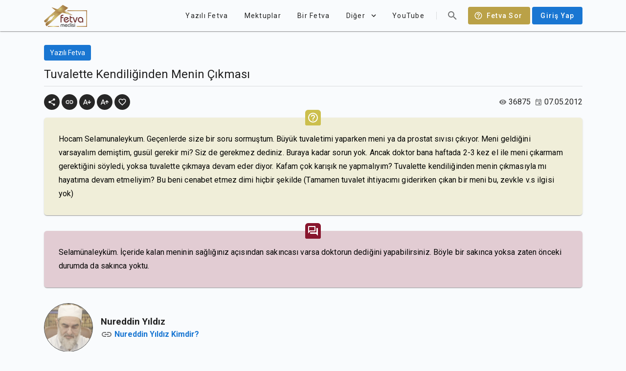

--- FILE ---
content_type: text/html; charset=utf-8
request_url: https://fetvameclisi.com/fetva/tuvalette-kendiliginden-menin-cikmasi
body_size: 9848
content:
<!doctype html>
<html data-n-head-ssr lang="tr" data-n-head="%7B%22lang%22:%7B%22ssr%22:%22tr%22%7D%7D">
  <head >
    <title>Tuvalette Kendiliğinden Menin Çıkması · Fetva Meclisi</title><meta data-n-head="ssr" data-hid="apple-itunes-app" name="apple-itunes-app" content="app-id=873929763"><meta data-n-head="ssr" data-hid="charset" charset="utf-8"><meta data-n-head="ssr" data-hid="viewport" name="viewport" content="width=device-width,initial-scale=1.0"><meta data-n-head="ssr" data-hid="mobile-web-app-capable" name="mobile-web-app-capable" content="yes"><meta data-n-head="ssr" data-hid="apple-mobile-web-app-title" name="apple-mobile-web-app-title" content="Fetva Meclisi"><meta data-n-head="ssr" data-hid="theme-color" name="theme-color" content="#BAA147"><meta data-n-head="ssr" data-hid="og:site_name" name="og:site_name" property="og:site_name" content="Fetva Meclisi"><meta data-n-head="ssr" data-hid="twitter:card" name="twitter:card" property="twitter:card" content="summary_large_image"><meta data-n-head="ssr" data-hid="og:type" property="og:type" content="article"><meta data-n-head="ssr" data-hid="description" name="description" content="Hocam Selamunaleykum. Geçenlerde size bir soru sormuştum. Büyük tuvaletimi yaparken meni ya da prostat sıvısı çıkıyor. Meni geldiğini varsayalım demiştim, gusül"><meta data-n-head="ssr" data-hid="twitter:title" name="twitter:title" content="Tuvalette Kendiliğinden Menin Çıkması"><meta data-n-head="ssr" data-hid="twitter:description" name="twitter:description" content="Hocam Selamunaleykum. Geçenlerde size bir soru sormuştum. Büyük tuvaletimi yaparken meni ya da prostat sıvısı çıkıyor. Meni geldiğini varsayalım demiştim, gusül"><meta data-n-head="ssr" data-hid="og:title" property="og:title" content="Tuvalette Kendiliğinden Menin Çıkması"><meta data-n-head="ssr" data-hid="og:description" property="og:description" content="Hocam Selamunaleykum. Geçenlerde size bir soru sormuştum. Büyük tuvaletimi yaparken meni ya da prostat sıvısı çıkıyor. Meni geldiğini varsayalım demiştim, gusül"><meta data-n-head="ssr" data-hid="twitter:image" name="twitter:image" content="https://fetvameclisi.com/icon.png"><meta data-n-head="ssr" data-hid="og:image" property="og:image" content="https://fetvameclisi.com/icon.png"><meta data-n-head="ssr" data-hid="og:image:secure_url" property="og:image:secure_url" content="https://fetvameclisi.com/icon.png"><meta data-n-head="ssr" data-hid="og:image:alt" property="og:image:alt" content="Tuvalette Kendiliğinden Menin Çıkması"><link data-n-head="ssr" rel="preconnect" href="https://www.googletagmanager.com"><link data-n-head="ssr" data-hid="shortcut-icon" rel="shortcut icon" href="/_nuxt/icons/icon_64x64.cd4a3e.png"><link data-n-head="ssr" data-hid="apple-touch-icon" rel="apple-touch-icon" href="/_nuxt/icons/icon_512x512.cd4a3e.png" sizes="512x512"><link data-n-head="ssr" rel="manifest" href="/_nuxt/manifest.2d49630e.json" data-hid="manifest"><script data-n-head="ssr" data-hid="gtm-script" type="a7e6a198487cd89570fc61a6-text/javascript">window['dataLayer']=[];if(!window._gtm_init){window._gtm_init=1;(function(w,n,d,m,e,p){w[d]=(w[d]==1||n[d]=='yes'||n[d]==1||n[m]==1||(w[e]&&w[e][p]&&w[e][p]()))?1:0})(window,navigator,'doNotTrack','msDoNotTrack','external','msTrackingProtectionEnabled');(function(w,d,s,l,x,y){w[x]={};w._gtm_inject=function(i){if(w.doNotTrack||w[x][i])return;w[x][i]=1;w[l]=w[l]||[];w[l].push({'gtm.start':new Date().getTime(),event:'gtm.js'});var f=d.getElementsByTagName(s)[0],j=d.createElement(s);j.async=true;j.src='https://www.googletagmanager.com/gtm.js?id='+i;f.parentNode.insertBefore(j,f);}})(window,document,'script','dataLayer','_gtm_ids','_gtm_inject')};["GTM-KF5T85K"].forEach(function(i){window._gtm_inject(i)})</script><link rel="preload" href="/_nuxt/9217c9d.js" as="script"><link rel="preload" href="/_nuxt/b789e42.js" as="script"><link rel="preload" href="/_nuxt/css/e65eace.css" as="style"><link rel="preload" href="/_nuxt/85bb865.js" as="script"><link rel="preload" href="/_nuxt/css/1161ed6.css" as="style"><link rel="preload" href="/_nuxt/2c9801a.js" as="script"><link rel="preload" href="/_nuxt/css/626df83.css" as="style"><link rel="preload" href="/_nuxt/221941e.js" as="script"><link rel="preload" href="/_nuxt/css/26e0bd2.css" as="style"><link rel="preload" href="/_nuxt/f533eee.js" as="script"><link rel="stylesheet" href="/_nuxt/css/e65eace.css"><link rel="stylesheet" href="/_nuxt/css/1161ed6.css"><link rel="stylesheet" href="/_nuxt/css/626df83.css"><link rel="stylesheet" href="/_nuxt/css/26e0bd2.css">
  </head>
  <body >
    <noscript data-n-head="ssr" data-hid="gtm-noscript" data-pbody="true"><iframe src="https://www.googletagmanager.com/ns.html?id=GTM-KF5T85K&" height="0" width="0" style="display:none;visibility:hidden" title="gtm"></iframe></noscript><div data-server-rendered="true" id="__nuxt"><!----><div id="__layout"><div data-app="true" id="app" class="v-application v-application--is-ltr theme--light"><div class="v-application--wrap"><header class="v-sheet theme--light elevation-1 v-toolbar v-toolbar--flat v-app-bar v-app-bar--clipped v-app-bar--fixed" style="height:56px;margin-top:0px;transform:translateY(0px);left:0px;right:0px;background-color:#f9fbfd;border-color:#f9fbfd;"><div class="v-toolbar__content" style="height:56px;"><div class="container px-0"><header class="inner-app-bar v-sheet theme--light v-toolbar v-toolbar--flat v-app-bar transparent" style="height:56px;margin-top:0px;transform:translateY(0px);left:0px;right:0px;"><div class="v-toolbar__content" style="height:56px;"><a href="/" class="nuxt-link-active"><img src="/_nuxt/img/fetvameclisi.6cd21f7.png" alt="Fetva Meclisi" width="88.5" height="45" class="app-logo"></a> <div class="spacer"></div> <!----> <a href="/fetva-sor" class="text-capitalize ml-2 v-btn v-btn--has-bg v-btn--router theme--dark v-size--default" style="background-color:#baa147;border-color:#baa147;"><span class="v-btn__content"><span aria-hidden="true" class="v-icon notranslate v-icon--left theme--dark"><svg xmlns="http://www.w3.org/2000/svg" viewBox="0 0 24 24" role="img" aria-hidden="true" class="v-icon__svg"><path d="M11,18H13V16H11V18M12,2A10,10 0 0,0 2,12A10,10 0 0,0 12,22A10,10 0 0,0 22,12A10,10 0 0,0 12,2M12,20C7.59,20 4,16.41 4,12C4,7.59 7.59,4 12,4C16.41,4 20,7.59 20,12C20,16.41 16.41,20 12,20M12,6A4,4 0 0,0 8,10H10A2,2 0 0,1 12,8A2,2 0 0,1 14,10C14,12 11,11.75 11,15H13C13,12.75 16,12.5 16,10A4,4 0 0,0 12,6Z"></path></svg></span>
            Fetva Sor
          </span></a> <a href="/uyelik/giris" class="text-none ml-1 v-btn v-btn--has-bg v-btn--router theme--light v-size--default primary"><span class="v-btn__content">
            Giriş Yap
          </span></a></div></header></div></div></header> <nav class="v-navigation-drawer v-navigation-drawer--clipped v-navigation-drawer--close v-navigation-drawer--fixed v-navigation-drawer--is-mobile theme--light" style="height:100%;top:0px;transform:translateX(-100%);width:256px;"><div class="v-navigation-drawer__content"><div class="v-list v-sheet theme--light v-list--dense v-list--nav"><div class="v-subheader theme--light">Kategoriler</div> <a href="/kategori/corona" tabindex="0" router="" class="v-list-item v-list-item--link theme--light"><div class="v-list-item__content"><div class="v-list-item__title">Corona</div></div> <div class="v-list-item__action"><button type="button" class="v-btn v-btn--icon v-btn--round theme--light v-size--x-small"><span class="v-btn__content"><span aria-hidden="true" class="v-icon notranslate theme--light grey--text text--lighten-1"><svg xmlns="http://www.w3.org/2000/svg" viewBox="0 0 24 24" role="img" aria-hidden="true" class="v-icon__svg"><path d="M8.59,16.58L13.17,12L8.59,7.41L10,6L16,12L10,18L8.59,16.58Z"></path></svg></span></span></button></div></a><a href="/kategori/sesli-fetva" tabindex="0" router="" class="v-list-item v-list-item--link theme--light"><div class="v-list-item__content"><div class="v-list-item__title">Sesli Fetva</div></div> <div class="v-list-item__action"><button type="button" class="v-btn v-btn--icon v-btn--round theme--light v-size--x-small"><span class="v-btn__content"><span aria-hidden="true" class="v-icon notranslate theme--light grey--text text--lighten-1"><svg xmlns="http://www.w3.org/2000/svg" viewBox="0 0 24 24" role="img" aria-hidden="true" class="v-icon__svg"><path d="M8.59,16.58L13.17,12L8.59,7.41L10,6L16,12L10,18L8.59,16.58Z"></path></svg></span></span></button></div></a><a href="/kategori/ramazan" tabindex="0" router="" class="v-list-item v-list-item--link theme--light"><div class="v-list-item__content"><div class="v-list-item__title">Ramazan</div></div> <div class="v-list-item__action"><button type="button" class="v-btn v-btn--icon v-btn--round theme--light v-size--x-small"><span class="v-btn__content"><span aria-hidden="true" class="v-icon notranslate theme--light grey--text text--lighten-1"><svg xmlns="http://www.w3.org/2000/svg" viewBox="0 0 24 24" role="img" aria-hidden="true" class="v-icon__svg"><path d="M8.59,16.58L13.17,12L8.59,7.41L10,6L16,12L10,18L8.59,16.58Z"></path></svg></span></span></button></div></a><a href="/kategori/gundem" tabindex="0" router="" class="v-list-item v-list-item--link theme--light"><div class="v-list-item__content"><div class="v-list-item__title">Gündem</div></div> <div class="v-list-item__action"><button type="button" class="v-btn v-btn--icon v-btn--round theme--light v-size--x-small"><span class="v-btn__content"><span aria-hidden="true" class="v-icon notranslate theme--light grey--text text--lighten-1"><svg xmlns="http://www.w3.org/2000/svg" viewBox="0 0 24 24" role="img" aria-hidden="true" class="v-icon__svg"><path d="M8.59,16.58L13.17,12L8.59,7.41L10,6L16,12L10,18L8.59,16.58Z"></path></svg></span></span></button></div></a><a href="/kategori/soru-cevap" tabindex="0" router="" class="v-list-item v-list-item--link theme--light"><div class="v-list-item__content"><div class="v-list-item__title">Soru-Cevap</div></div> <div class="v-list-item__action"><button type="button" class="v-btn v-btn--icon v-btn--round theme--light v-size--x-small"><span class="v-btn__content"><span aria-hidden="true" class="v-icon notranslate theme--light grey--text text--lighten-1"><svg xmlns="http://www.w3.org/2000/svg" viewBox="0 0 24 24" role="img" aria-hidden="true" class="v-icon__svg"><path d="M8.59,16.58L13.17,12L8.59,7.41L10,6L16,12L10,18L8.59,16.58Z"></path></svg></span></span></button></div></a><a href="/kategori/ayet-ayet-sahsiyetimiz" tabindex="0" router="" class="v-list-item v-list-item--link theme--light"><div class="v-list-item__content"><div class="v-list-item__title">Ayet Ayet Şahsiyetimiz</div></div> <div class="v-list-item__action"><button type="button" class="v-btn v-btn--icon v-btn--round theme--light v-size--x-small"><span class="v-btn__content"><span aria-hidden="true" class="v-icon notranslate theme--light grey--text text--lighten-1"><svg xmlns="http://www.w3.org/2000/svg" viewBox="0 0 24 24" role="img" aria-hidden="true" class="v-icon__svg"><path d="M8.59,16.58L13.17,12L8.59,7.41L10,6L16,12L10,18L8.59,16.58Z"></path></svg></span></span></button></div></a><a href="/kategori/tefsir-dersleri-2" tabindex="0" router="" class="v-list-item v-list-item--link theme--light"><div class="v-list-item__content"><div class="v-list-item__title">Tefsir Dersleri</div></div> <div class="v-list-item__action"><button type="button" class="v-btn v-btn--icon v-btn--round theme--light v-size--x-small"><span class="v-btn__content"><span aria-hidden="true" class="v-icon notranslate theme--light grey--text text--lighten-1"><svg xmlns="http://www.w3.org/2000/svg" viewBox="0 0 24 24" role="img" aria-hidden="true" class="v-icon__svg"><path d="M8.59,16.58L13.17,12L8.59,7.41L10,6L16,12L10,18L8.59,16.58Z"></path></svg></span></span></button></div></a><a href="/kategori/mektep-dersleri" tabindex="0" router="" class="v-list-item v-list-item--link theme--light"><div class="v-list-item__content"><div class="v-list-item__title">Mektep Dersleri</div></div> <div class="v-list-item__action"><button type="button" class="v-btn v-btn--icon v-btn--round theme--light v-size--x-small"><span class="v-btn__content"><span aria-hidden="true" class="v-icon notranslate theme--light grey--text text--lighten-1"><svg xmlns="http://www.w3.org/2000/svg" viewBox="0 0 24 24" role="img" aria-hidden="true" class="v-icon__svg"><path d="M8.59,16.58L13.17,12L8.59,7.41L10,6L16,12L10,18L8.59,16.58Z"></path></svg></span></span></button></div></a><a href="/kategori/oruc-fikhi" tabindex="0" router="" class="v-list-item v-list-item--link theme--light"><div class="v-list-item__content"><div class="v-list-item__title">Oruç Fıkhı</div></div> <div class="v-list-item__action"><button type="button" class="v-btn v-btn--icon v-btn--round theme--light v-size--x-small"><span class="v-btn__content"><span aria-hidden="true" class="v-icon notranslate theme--light grey--text text--lighten-1"><svg xmlns="http://www.w3.org/2000/svg" viewBox="0 0 24 24" role="img" aria-hidden="true" class="v-icon__svg"><path d="M8.59,16.58L13.17,12L8.59,7.41L10,6L16,12L10,18L8.59,16.58Z"></path></svg></span></span></button></div></a><a href="/kategori/fikih-dersleri" tabindex="0" router="" class="v-list-item v-list-item--link theme--light"><div class="v-list-item__content"><div class="v-list-item__title">Fıkıh Dersleri</div></div> <div class="v-list-item__action"><button type="button" class="v-btn v-btn--icon v-btn--round theme--light v-size--x-small"><span class="v-btn__content"><span aria-hidden="true" class="v-icon notranslate theme--light grey--text text--lighten-1"><svg xmlns="http://www.w3.org/2000/svg" viewBox="0 0 24 24" role="img" aria-hidden="true" class="v-icon__svg"><path d="M8.59,16.58L13.17,12L8.59,7.41L10,6L16,12L10,18L8.59,16.58Z"></path></svg></span></span></button></div></a><a href="/kategori/video-fetva" tabindex="0" router="" class="v-list-item v-list-item--link theme--light"><div class="v-list-item__content"><div class="v-list-item__title">Video Fetva</div></div> <div class="v-list-item__action"><button type="button" class="v-btn v-btn--icon v-btn--round theme--light v-size--x-small"><span class="v-btn__content"><span aria-hidden="true" class="v-icon notranslate theme--light grey--text text--lighten-1"><svg xmlns="http://www.w3.org/2000/svg" viewBox="0 0 24 24" role="img" aria-hidden="true" class="v-icon__svg"><path d="M8.59,16.58L13.17,12L8.59,7.41L10,6L16,12L10,18L8.59,16.58Z"></path></svg></span></span></button></div></a> <a href="/blog/" tabindex="0" router="" class="v-list-item v-list-item--link theme--light"><div class="v-list-item__content"><div class="v-list-item__title">Fetva Blog</div></div> <div class="v-list-item__action"><button type="button" class="v-btn v-btn--icon v-btn--round theme--light v-size--x-small"><span class="v-btn__content"><span aria-hidden="true" class="v-icon notranslate theme--light grey--text text--lighten-1"><svg xmlns="http://www.w3.org/2000/svg" viewBox="0 0 24 24" role="img" aria-hidden="true" class="v-icon__svg"><path d="M8.59,16.58L13.17,12L8.59,7.41L10,6L16,12L10,18L8.59,16.58Z"></path></svg></span></span></button></div></a></div></div><div class="v-navigation-drawer__append"><div class="d-flex align-center justify-center py-2"><a href="https://www.facebook.com/NureddinYildiz" target="_blank" rel="noopener noreferrer" class="v-btn v-btn--icon v-btn--round theme--light v-size--large"><span class="v-btn__content"><span aria-hidden="true" class="v-icon notranslate theme--light"><svg xmlns="http://www.w3.org/2000/svg" viewBox="0 0 24 24" role="img" aria-hidden="true" class="v-icon__svg"><path d="M12 2.04C6.5 2.04 2 6.53 2 12.06C2 17.06 5.66 21.21 10.44 21.96V14.96H7.9V12.06H10.44V9.85C10.44 7.34 11.93 5.96 14.22 5.96C15.31 5.96 16.45 6.15 16.45 6.15V8.62H15.19C13.95 8.62 13.56 9.39 13.56 10.18V12.06H16.34L15.89 14.96H13.56V21.96A10 10 0 0 0 22 12.06C22 6.53 17.5 2.04 12 2.04Z"></path></svg></span></span></a><a href="https://twitter.com/nurettinyildiz" target="_blank" rel="noopener noreferrer" class="v-btn v-btn--icon v-btn--round theme--light v-size--large"><span class="v-btn__content"><span aria-hidden="true" class="v-icon notranslate theme--light"><svg xmlns="http://www.w3.org/2000/svg" viewBox="0 0 24 24" role="img" aria-hidden="true" class="v-icon__svg"><path d="M22.46,6C21.69,6.35 20.86,6.58 20,6.69C20.88,6.16 21.56,5.32 21.88,4.31C21.05,4.81 20.13,5.16 19.16,5.36C18.37,4.5 17.26,4 16,4C13.65,4 11.73,5.92 11.73,8.29C11.73,8.63 11.77,8.96 11.84,9.27C8.28,9.09 5.11,7.38 3,4.79C2.63,5.42 2.42,6.16 2.42,6.94C2.42,8.43 3.17,9.75 4.33,10.5C3.62,10.5 2.96,10.3 2.38,10C2.38,10 2.38,10 2.38,10.03C2.38,12.11 3.86,13.85 5.82,14.24C5.46,14.34 5.08,14.39 4.69,14.39C4.42,14.39 4.15,14.36 3.89,14.31C4.43,16 6,17.26 7.89,17.29C6.43,18.45 4.58,19.13 2.56,19.13C2.22,19.13 1.88,19.11 1.54,19.07C3.44,20.29 5.7,21 8.12,21C16,21 20.33,14.46 20.33,8.79C20.33,8.6 20.33,8.42 20.32,8.23C21.16,7.63 21.88,6.87 22.46,6Z"></path></svg></span></span></a><a href="https://www.youtube.com/channel/UCQz9zG_ZXOjEyRqMwUSb8tg" target="_blank" rel="noopener noreferrer" class="v-btn v-btn--icon v-btn--round theme--light v-size--large"><span class="v-btn__content"><span aria-hidden="true" class="v-icon notranslate theme--light"><svg xmlns="http://www.w3.org/2000/svg" viewBox="0 0 24 24" role="img" aria-hidden="true" class="v-icon__svg"><path d="M10,15L15.19,12L10,9V15M21.56,7.17C21.69,7.64 21.78,8.27 21.84,9.07C21.91,9.87 21.94,10.56 21.94,11.16L22,12C22,14.19 21.84,15.8 21.56,16.83C21.31,17.73 20.73,18.31 19.83,18.56C19.36,18.69 18.5,18.78 17.18,18.84C15.88,18.91 14.69,18.94 13.59,18.94L12,19C7.81,19 5.2,18.84 4.17,18.56C3.27,18.31 2.69,17.73 2.44,16.83C2.31,16.36 2.22,15.73 2.16,14.93C2.09,14.13 2.06,13.44 2.06,12.84L2,12C2,9.81 2.16,8.2 2.44,7.17C2.69,6.27 3.27,5.69 4.17,5.44C4.64,5.31 5.5,5.22 6.82,5.16C8.12,5.09 9.31,5.06 10.41,5.06L12,5C16.19,5 18.8,5.16 19.83,5.44C20.73,5.69 21.31,6.27 21.56,7.17Z"></path></svg></span></span></a><a href="https://www.instagram.com/nureddinyildiz/" target="_blank" rel="noopener noreferrer" class="v-btn v-btn--icon v-btn--round theme--light v-size--large"><span class="v-btn__content"><span aria-hidden="true" class="v-icon notranslate theme--light"><svg xmlns="http://www.w3.org/2000/svg" viewBox="0 0 24 24" role="img" aria-hidden="true" class="v-icon__svg"><path d="M7.8,2H16.2C19.4,2 22,4.6 22,7.8V16.2A5.8,5.8 0 0,1 16.2,22H7.8C4.6,22 2,19.4 2,16.2V7.8A5.8,5.8 0 0,1 7.8,2M7.6,4A3.6,3.6 0 0,0 4,7.6V16.4C4,18.39 5.61,20 7.6,20H16.4A3.6,3.6 0 0,0 20,16.4V7.6C20,5.61 18.39,4 16.4,4H7.6M17.25,5.5A1.25,1.25 0 0,1 18.5,6.75A1.25,1.25 0 0,1 17.25,8A1.25,1.25 0 0,1 16,6.75A1.25,1.25 0 0,1 17.25,5.5M12,7A5,5 0 0,1 17,12A5,5 0 0,1 12,17A5,5 0 0,1 7,12A5,5 0 0,1 12,7M12,9A3,3 0 0,0 9,12A3,3 0 0,0 12,15A3,3 0 0,0 15,12A3,3 0 0,0 12,9Z"></path></svg></span></span></a></div></div><div class="v-navigation-drawer__border"></div></nav> <main class="v-main" style="padding-top:56px;padding-right:0px;padding-bottom:0px;padding-left:0px;"><div class="v-main__wrap"><div class="container mt-4"><div><!----> <a href="/kategori/yazili-fetva" draggable="false" class="mr-1 v-chip v-chip--clickable v-chip--label v-chip--link theme--light v-size--default primary"><span class="v-chip__content">
    Yazılı Fetva
  </span></a> <div class="mb-3"><div class="d-flex justify-space-between align-center mb-2 mt-3"><h1 class="text-h5">Tuvalette Kendiliğinden Menin Çıkması</h1> </div> <hr role="separator" aria-orientation="horizontal" class="v-divider theme--light"></div> <div class="d-flex flex-wrap my-4 mb-sm-6 mb-md-4 my-6"><div class="d-flex"><div class="v-speed-dial v-speed-dial--direction-right"><button type="button" class="v-btn v-btn--fab v-btn--has-bg v-btn--round theme--dark v-size--x-small"><span class="v-btn__content"><span aria-hidden="true" class="v-icon notranslate theme--dark"><svg xmlns="http://www.w3.org/2000/svg" viewBox="0 0 24 24" role="img" aria-hidden="true" class="v-icon__svg"><path d="M18,16.08C17.24,16.08 16.56,16.38 16.04,16.85L8.91,12.7C8.96,12.47 9,12.24 9,12C9,11.76 8.96,11.53 8.91,11.3L15.96,7.19C16.5,7.69 17.21,8 18,8A3,3 0 0,0 21,5A3,3 0 0,0 18,2A3,3 0 0,0 15,5C15,5.24 15.04,5.47 15.09,5.7L8.04,9.81C7.5,9.31 6.79,9 6,9A3,3 0 0,0 3,12A3,3 0 0,0 6,15C6.79,15 7.5,14.69 8.04,14.19L15.16,18.34C15.11,18.55 15.08,18.77 15.08,19C15.08,20.61 16.39,21.91 18,21.91C19.61,21.91 20.92,20.61 20.92,19A2.92,2.92 0 0,0 18,16.08Z"></path></svg></span></span></button><div class="v-speed-dial__list"></div></div> <button type="button" aria-label="Adresi kopyala" class="ml-1 v-btn v-btn--fab v-btn--has-bg v-btn--round theme--dark v-size--x-small"><span class="v-btn__content"><span aria-hidden="true" class="v-icon notranslate theme--dark"><svg xmlns="http://www.w3.org/2000/svg" viewBox="0 0 24 24" role="img" aria-hidden="true" class="v-icon__svg"><path d="M3.9,12C3.9,10.29 5.29,8.9 7,8.9H11V7H7A5,5 0 0,0 2,12A5,5 0 0,0 7,17H11V15.1H7C5.29,15.1 3.9,13.71 3.9,12M8,13H16V11H8V13M17,7H13V8.9H17C18.71,8.9 20.1,10.29 20.1,12C20.1,13.71 18.71,15.1 17,15.1H13V17H17A5,5 0 0,0 22,12A5,5 0 0,0 17,7Z"></path></svg></span></span></button> <div class="d-flex"><button type="button" aria-label="azalt" class="ml-1 v-btn v-btn--fab v-btn--has-bg v-btn--round theme--dark v-size--x-small"><span class="v-btn__content"><span aria-hidden="true" class="v-icon notranslate theme--dark"><svg xmlns="http://www.w3.org/2000/svg" viewBox="0 0 24 24" role="img" aria-hidden="true" class="v-icon__svg"><path d="M5.12,14L7.5,7.67L9.87,14M6.5,5L1,19H3.25L4.37,16H10.62L11.75,19H14L8.5,5H6.5M18,17L23,11.93L21.59,10.5L19,13.1V7H17V13.1L14.41,10.5L13,11.93L18,17Z"></path></svg></span></span></button> <button type="button" aria-label="artır" class="ml-1 v-btn v-btn--fab v-btn--has-bg v-btn--round theme--dark v-size--x-small"><span class="v-btn__content"><span aria-hidden="true" class="v-icon notranslate theme--dark"><svg xmlns="http://www.w3.org/2000/svg" viewBox="0 0 24 24" role="img" aria-hidden="true" class="v-icon__svg"><path d="M5.12,14L7.5,7.67L9.87,14M6.5,5L1,19H3.25L4.37,16H10.62L11.75,19H14L8.5,5H6.5M18,7L13,12.07L14.41,13.5L17,10.9V17H19V10.9L21.59,13.5L23,12.07L18,7Z"></path></svg></span></span></button></div> <button type="button" class="ml-1 v-btn v-btn--fab v-btn--has-bg v-btn--round theme--dark v-size--x-small"><span class="v-btn__content"><span aria-hidden="true" class="v-icon notranslate theme--dark"><svg xmlns="http://www.w3.org/2000/svg" viewBox="0 0 24 24" role="img" aria-hidden="true" class="v-icon__svg"><path d="M12.1,18.55L12,18.65L11.89,18.55C7.14,14.24 4,11.39 4,8.5C4,6.5 5.5,5 7.5,5C9.04,5 10.54,6 11.07,7.36H12.93C13.46,6 14.96,5 16.5,5C18.5,5 20,6.5 20,8.5C20,11.39 16.86,14.24 12.1,18.55M16.5,3C14.76,3 13.09,3.81 12,5.08C10.91,3.81 9.24,3 7.5,3C4.42,3 2,5.41 2,8.5C2,12.27 5.4,15.36 10.55,20.03L12,21.35L13.45,20.03C18.6,15.36 22,12.27 22,8.5C22,5.41 19.58,3 16.5,3Z"></path></svg></span></span></button></div> <div class="spacer"></div> <div class="d-flex"><div class="d-flex align-center mr-2"><span aria-hidden="true" class="v-icon notranslate mr-1 theme--light" style="font-size:16px;height:16px;width:16px;"><svg xmlns="http://www.w3.org/2000/svg" viewBox="0 0 24 24" role="img" aria-hidden="true" class="v-icon__svg" style="font-size:16px;height:16px;width:16px;"><path d="M12,9A3,3 0 0,0 9,12A3,3 0 0,0 12,15A3,3 0 0,0 15,12A3,3 0 0,0 12,9M12,17A5,5 0 0,1 7,12A5,5 0 0,1 12,7A5,5 0 0,1 17,12A5,5 0 0,1 12,17M12,4.5C7,4.5 2.73,7.61 1,12C2.73,16.39 7,19.5 12,19.5C17,19.5 21.27,16.39 23,12C21.27,7.61 17,4.5 12,4.5Z"></path></svg></span> <span>36875</span></div> <div class="d-flex align-center"><span aria-hidden="true" class="v-icon notranslate mr-1 theme--light" style="font-size:16px;height:16px;width:16px;"><svg xmlns="http://www.w3.org/2000/svg" viewBox="0 0 24 24" role="img" aria-hidden="true" class="v-icon__svg" style="font-size:16px;height:16px;width:16px;"><path d="M19,4H18V2H16V4H8V2H6V4H5C3.89,4 3,4.9 3,6V20A2,2 0 0,0 5,22H19A2,2 0 0,0 21,20V6A2,2 0 0,0 19,4M19,20H5V10H19V20M19,8H5V6H19V8M12,13H17V18H12V13Z"></path></svg></span> <span>07.05.2012</span></div></div></div> <!----> <div class="fatwa-card rounded mb-8 v-card v-sheet theme--light elevation-1" style="background-color:rgba(204, 191, 77, 0.2);border-color:rgba(204, 191, 77, 0.2);"><div class="card-icon" style="background-color:rgb(204, 191, 77);"><span aria-hidden="true" class="v-icon notranslate theme--light white--text"><svg xmlns="http://www.w3.org/2000/svg" viewBox="0 0 24 24" role="img" aria-hidden="true" class="v-icon__svg"><path d="M11,18H13V16H11V18M12,2A10,10 0 0,0 2,12A10,10 0 0,0 12,22A10,10 0 0,0 22,12A10,10 0 0,0 12,2M12,20C7.59,20 4,16.41 4,12C4,7.59 7.59,4 12,4C16.41,4 20,7.59 20,12C20,16.41 16.41,20 12,20M12,6A4,4 0 0,0 8,10H10A2,2 0 0,1 12,8A2,2 0 0,1 14,10C14,12 11,11.75 11,15H13C13,12.75 16,12.5 16,10A4,4 0 0,0 12,6Z"></path></svg></span></div> <div class="v-card__text fatwa-content" style="font-size:1rem;line-height:1.75rem;"><p>Hocam Selamunaleykum. Geçenlerde size bir soru sormuştum. Büyük tuvaletimi yaparken meni ya da prostat sıvısı çıkıyor. Meni geldiğini varsayalım demiştim, gusül gerekir mi? Siz de gerekmez dediniz. Buraya kadar sorun yok. Ancak doktor bana haftada 2-3 kez el ile meni çıkarmam gerektiğini söyledi, yoksa tuvalette çıkmaya devam eder diyor. Kafam çok karışık ne yapmalıyım? Tuvalette kendiliğinden menin çıkmasıyla mı hayatıma devam etmeliyim? Bu beni cenabet etmez dimi hiçbir şekilde (Tamamen tuvalet ihtiyacımı giderirken çıkan bir meni bu, zevkle v.s ilgisi yok)</p></div></div> <div class="fatwa-card rounded v-card v-sheet theme--light elevation-1" style="background-color:rgba(136, 22, 46, 0.2);border-color:rgba(136, 22, 46, 0.2);"><div class="card-icon" style="background-color:rgb(136, 22, 46);"><span aria-hidden="true" class="v-icon notranslate theme--light white--text"><svg xmlns="http://www.w3.org/2000/svg" viewBox="0 0 24 24" role="img" aria-hidden="true" class="v-icon__svg"><path d="M15,4V11H5.17L4,12.17V4H15M16,2H3A1,1 0 0,0 2,3V17L6,13H16A1,1 0 0,0 17,12V3A1,1 0 0,0 16,2M21,6H19V15H6V17A1,1 0 0,0 7,18H18L22,22V7A1,1 0 0,0 21,6Z"></path></svg></span></div> <div class="v-card__text fatwa-content" style="font-size:1rem;line-height:1.75rem;"><p>Selamünaleyküm. İçeride kalan meninin sağlığınız açısından sakıncası varsa doktorun dediğini yapabilirsiniz. Böyle bir sakınca yoksa zaten önceki durumda da sakınca yoktu.</p></div></div> <div class="d-flex my-8 align-center"><div class="mr-4"><div aria-label="Nureddin Yıldız" role="img" class="v-image v-responsive img-circle theme--light" style="height:100px;width:100px;border:1px solid #333;"><div class="v-image__image v-image__image--preload v-image__image--cover" style="background-image:;background-position:center center;"></div><div class="v-responsive__content"></div></div></div> <div><div class="author-full-name font-weight-bold">
        Nureddin Yıldız
      </div> <div class="d-flex align-center"><span aria-hidden="true" class="v-icon notranslate mr-1 theme--light"><svg xmlns="http://www.w3.org/2000/svg" viewBox="0 0 24 24" role="img" aria-hidden="true" class="v-icon__svg"><path d="M3.9,12C3.9,10.29 5.29,8.9 7,8.9H11V7H7A5,5 0 0,0 2,12A5,5 0 0,0 7,17H11V15.1H7C5.29,15.1 3.9,13.71 3.9,12M8,13H16V11H8V13M17,7H13V8.9H17C18.71,8.9 20.1,10.29 20.1,12C20.1,13.71 18.71,15.1 17,15.1H13V17H17A5,5 0 0,0 22,12A5,5 0 0,0 17,7Z"></path></svg></span> <a href="https://www.nureddinyildiz.com/hayati" target="_blank" rel="noopener noreferrer" class="hover-underline font-weight-bold">
          Nureddin Yıldız Kimdir?
        </a></div></div></div> <div class="mb-8"><h4 draggable="false" class="mb-3 v-chip v-chip--label theme--light v-size--default primary"><span class="v-chip__content">
      FETVA ETİKETLERİ
    </span></h4> <br> <a href="/etiket/cunup" draggable="false" class="mr-1 mb-1 v-chip v-chip--clickable v-chip--link v-chip--no-color theme--light v-size--default"><span class="v-chip__content">
      cünüp
    </span></a><a href="/etiket/dini-sorular" draggable="false" class="mr-1 mb-1 v-chip v-chip--clickable v-chip--link v-chip--no-color theme--light v-size--default"><span class="v-chip__content">
      dini sorular
    </span></a><a href="/etiket/doktor" draggable="false" class="mr-1 mb-1 v-chip v-chip--clickable v-chip--link v-chip--no-color theme--light v-size--default"><span class="v-chip__content">
      doktor
    </span></a><a href="/etiket/fetva" draggable="false" class="mr-1 mb-1 v-chip v-chip--clickable v-chip--link v-chip--no-color theme--light v-size--default"><span class="v-chip__content">
      fetva
    </span></a><a href="/etiket/karisik" draggable="false" class="mr-1 mb-1 v-chip v-chip--clickable v-chip--link v-chip--no-color theme--light v-size--default"><span class="v-chip__content">
      karışık
    </span></a><a href="/etiket/meni" draggable="false" class="mr-1 mb-1 v-chip v-chip--clickable v-chip--link v-chip--no-color theme--light v-size--default"><span class="v-chip__content">
      meni
    </span></a><a href="/etiket/nureddin-yildiz" draggable="false" class="mr-1 mb-1 v-chip v-chip--clickable v-chip--link v-chip--no-color theme--light v-size--default"><span class="v-chip__content">
      nureddin yıldız
    </span></a><a href="/etiket/nurettin-yildiz" draggable="false" class="mr-1 mb-1 v-chip v-chip--clickable v-chip--link v-chip--no-color theme--light v-size--default"><span class="v-chip__content">
      nurettin yıldız
    </span></a><a href="/etiket/saglik" draggable="false" class="mr-1 mb-1 v-chip v-chip--clickable v-chip--link v-chip--no-color theme--light v-size--default"><span class="v-chip__content">
      sağlık
    </span></a><a href="/etiket/sakinca" draggable="false" class="mr-1 mb-1 v-chip v-chip--clickable v-chip--link v-chip--no-color theme--light v-size--default"><span class="v-chip__content">
      sakınca
    </span></a><a href="/etiket/soru" draggable="false" class="mr-1 mb-1 v-chip v-chip--clickable v-chip--link v-chip--no-color theme--light v-size--default"><span class="v-chip__content">
      soru
    </span></a><a href="/etiket/tuvalet" draggable="false" class="mr-1 mb-1 v-chip v-chip--clickable v-chip--link v-chip--no-color theme--light v-size--default"><span class="v-chip__content">
      tuvalet
    </span></a></div> <div><span draggable="false" class="mb-3 v-chip v-chip--label theme--light v-size--default primary"><span class="v-chip__content">
      BENZER FETVALAR
    </span></span> <div class="row no-gutters"><div class="col-md-6 col-12"><a href="/fetva/tuvalette-basi-kapatma" tabindex="0" class="pa-3 overflow-hidden rounded v-card v-card--link v-sheet v-sheet--outlined theme--light transparent"><div class="d-flex flex-no-wrap justify-center align-center"><div class="v-avatar mr-3 flex-shrink-0 overflow-hidden rounded rounded-0" style="height:75px;min-width:48px;width:75px;"><div aria-label="Tuvalette Başı Kapatma" role="img" class="v-image v-responsive theme--light"><div class="v-responsive__sizer" style="padding-bottom:100%;"></div><div class="v-image__image v-image__image--preload v-image__image--cover" style="background-image:;background-position:center center;"></div><div class="v-responsive__content"></div></div></div> <div class="d-flex flex-column flex-grow-1 justify-center"><h5 class="fatwa-list-title">
        Tuvalette Başı Kapatma
      </h5> <p class="mb-0 fatwa-list-date d-flex align-center"><span aria-hidden="true" class="v-icon notranslate mr-1 theme--light" style="font-size:16px;height:16px;width:16px;"><svg xmlns="http://www.w3.org/2000/svg" viewBox="0 0 24 24" role="img" aria-hidden="true" class="v-icon__svg" style="font-size:16px;height:16px;width:16px;"><path d="M19,4H18V2H16V4H8V2H6V4H5C3.89,4 3,4.9 3,6V20A2,2 0 0,0 5,22H19A2,2 0 0,0 21,20V6A2,2 0 0,0 19,4M19,20H5V10H19V20M19,8H5V6H19V8M12,13H17V18H12V13Z"></path></svg></span>
        20.12.2012
      </p></div></div></a></div><div class="col-md-6 col-12"><a href="/fetva/552-tuvalette-konusmak-caiz-midir" tabindex="0" class="pa-3 overflow-hidden rounded v-card v-card--link v-sheet v-sheet--outlined theme--light transparent"><div class="d-flex flex-no-wrap justify-center align-center"><div class="v-avatar mr-3 flex-shrink-0 overflow-hidden rounded rounded-0" style="height:75px;min-width:48px;width:133.33333333333331px;"><div aria-label="Tuvalette konuşmak caiz midir?" role="img" class="v-image v-responsive theme--light"><div class="v-responsive__sizer" style="padding-bottom:56.25%;"></div><div class="v-image__image v-image__image--preload v-image__image--cover" style="background-image:;background-position:center center;"></div><div class="v-responsive__content"></div></div></div> <div class="d-flex flex-column flex-grow-1 justify-center"><h5 class="fatwa-list-title">
        Tuvalette konuşmak caiz midir?
      </h5> <p class="mb-0 fatwa-list-date d-flex align-center"><span aria-hidden="true" class="v-icon notranslate mr-1 theme--light" style="font-size:16px;height:16px;width:16px;"><svg xmlns="http://www.w3.org/2000/svg" viewBox="0 0 24 24" role="img" aria-hidden="true" class="v-icon__svg" style="font-size:16px;height:16px;width:16px;"><path d="M19,4H18V2H16V4H8V2H6V4H5C3.89,4 3,4.9 3,6V20A2,2 0 0,0 5,22H19A2,2 0 0,0 21,20V6A2,2 0 0,0 19,4M19,20H5V10H19V20M19,8H5V6H19V8M12,13H17V18H12V13Z"></path></svg></span>
        13.05.2018
      </p></div></div></a></div><div class="col-md-6 col-12"><a href="/fetva/okulda-tuvalette-abdest-alinabilir-mi" tabindex="0" class="pa-3 overflow-hidden rounded v-card v-card--link v-sheet v-sheet--outlined theme--light transparent"><div class="d-flex flex-no-wrap justify-center align-center"><div class="v-avatar mr-3 flex-shrink-0 overflow-hidden rounded rounded-0" style="height:75px;min-width:48px;width:75px;"><div aria-label="Okulda Tuvalette Abdest Alınabilir mi?" role="img" class="v-image v-responsive theme--light"><div class="v-responsive__sizer" style="padding-bottom:100%;"></div><div class="v-image__image v-image__image--preload v-image__image--cover" style="background-image:;background-position:center center;"></div><div class="v-responsive__content"></div></div></div> <div class="d-flex flex-column flex-grow-1 justify-center"><h5 class="fatwa-list-title">
        Okulda Tuvalette Abdest Alınabilir mi?
      </h5> <p class="mb-0 fatwa-list-date d-flex align-center"><span aria-hidden="true" class="v-icon notranslate mr-1 theme--light" style="font-size:16px;height:16px;width:16px;"><svg xmlns="http://www.w3.org/2000/svg" viewBox="0 0 24 24" role="img" aria-hidden="true" class="v-icon__svg" style="font-size:16px;height:16px;width:16px;"><path d="M19,4H18V2H16V4H8V2H6V4H5C3.89,4 3,4.9 3,6V20A2,2 0 0,0 5,22H19A2,2 0 0,0 21,20V6A2,2 0 0,0 19,4M19,20H5V10H19V20M19,8H5V6H19V8M12,13H17V18H12V13Z"></path></svg></span>
        26.10.2014
      </p></div></div></a></div><div class="col-md-6 col-12"><a href="/fetva/zaruret-geregi-tuvalette-namaz-kilinir-mi" tabindex="0" class="pa-3 overflow-hidden rounded v-card v-card--link v-sheet v-sheet--outlined theme--light transparent"><div class="d-flex flex-no-wrap justify-center align-center"><div class="v-avatar mr-3 flex-shrink-0 overflow-hidden rounded rounded-0" style="height:75px;min-width:48px;width:75px;"><div aria-label="Zaruret Gereği Tuvalette Namaz Kılınır mı?" role="img" class="v-image v-responsive theme--light"><div class="v-responsive__sizer" style="padding-bottom:100%;"></div><div class="v-image__image v-image__image--preload v-image__image--cover" style="background-image:;background-position:center center;"></div><div class="v-responsive__content"></div></div></div> <div class="d-flex flex-column flex-grow-1 justify-center"><h5 class="fatwa-list-title">
        Zaruret Gereği Tuvalette Namaz Kılınır mı?
      </h5> <p class="mb-0 fatwa-list-date d-flex align-center"><span aria-hidden="true" class="v-icon notranslate mr-1 theme--light" style="font-size:16px;height:16px;width:16px;"><svg xmlns="http://www.w3.org/2000/svg" viewBox="0 0 24 24" role="img" aria-hidden="true" class="v-icon__svg" style="font-size:16px;height:16px;width:16px;"><path d="M19,4H18V2H16V4H8V2H6V4H5C3.89,4 3,4.9 3,6V20A2,2 0 0,0 5,22H19A2,2 0 0,0 21,20V6A2,2 0 0,0 19,4M19,20H5V10H19V20M19,8H5V6H19V8M12,13H17V18H12V13Z"></path></svg></span>
        16.11.2014
      </p></div></div></a></div><div class="col-md-6 col-12"><a href="/fetva/isyerinde-tuvalette-namaz-kilabilir-miyim" tabindex="0" class="pa-3 overflow-hidden rounded v-card v-card--link v-sheet v-sheet--outlined theme--light transparent"><div class="d-flex flex-no-wrap justify-center align-center"><div class="v-avatar mr-3 flex-shrink-0 overflow-hidden rounded rounded-0" style="height:75px;min-width:48px;width:75px;"><div aria-label="İş yerinde Tuvalette Namaz Kılabilir miyim?" role="img" class="v-image v-responsive theme--light"><div class="v-responsive__sizer" style="padding-bottom:100%;"></div><div class="v-image__image v-image__image--preload v-image__image--cover" style="background-image:;background-position:center center;"></div><div class="v-responsive__content"></div></div></div> <div class="d-flex flex-column flex-grow-1 justify-center"><h5 class="fatwa-list-title">
        İş yerinde Tuvalette Namaz Kılabilir miyim?
      </h5> <p class="mb-0 fatwa-list-date d-flex align-center"><span aria-hidden="true" class="v-icon notranslate mr-1 theme--light" style="font-size:16px;height:16px;width:16px;"><svg xmlns="http://www.w3.org/2000/svg" viewBox="0 0 24 24" role="img" aria-hidden="true" class="v-icon__svg" style="font-size:16px;height:16px;width:16px;"><path d="M19,4H18V2H16V4H8V2H6V4H5C3.89,4 3,4.9 3,6V20A2,2 0 0,0 5,22H19A2,2 0 0,0 21,20V6A2,2 0 0,0 19,4M19,20H5V10H19V20M19,8H5V6H19V8M12,13H17V18H12V13Z"></path></svg></span>
        23.01.2011
      </p></div></div></a></div><div class="col-md-6 col-12"><a href="/fetva/namaz-kilarken-vaktin-cikmasi" tabindex="0" class="pa-3 overflow-hidden rounded v-card v-card--link v-sheet v-sheet--outlined theme--light transparent"><div class="d-flex flex-no-wrap justify-center align-center"><div class="v-avatar mr-3 flex-shrink-0 overflow-hidden rounded rounded-0" style="height:75px;min-width:48px;width:75px;"><div aria-label="Namaz Kılarken Vaktin Çıkması" role="img" class="v-image v-responsive theme--light"><div class="v-responsive__sizer" style="padding-bottom:100%;"></div><div class="v-image__image v-image__image--preload v-image__image--cover" style="background-image:;background-position:center center;"></div><div class="v-responsive__content"></div></div></div> <div class="d-flex flex-column flex-grow-1 justify-center"><h5 class="fatwa-list-title">
        Namaz Kılarken Vaktin Çıkması
      </h5> <p class="mb-0 fatwa-list-date d-flex align-center"><span aria-hidden="true" class="v-icon notranslate mr-1 theme--light" style="font-size:16px;height:16px;width:16px;"><svg xmlns="http://www.w3.org/2000/svg" viewBox="0 0 24 24" role="img" aria-hidden="true" class="v-icon__svg" style="font-size:16px;height:16px;width:16px;"><path d="M19,4H18V2H16V4H8V2H6V4H5C3.89,4 3,4.9 3,6V20A2,2 0 0,0 5,22H19A2,2 0 0,0 21,20V6A2,2 0 0,0 19,4M19,20H5V10H19V20M19,8H5V6H19V8M12,13H17V18H12V13Z"></path></svg></span>
        24.01.2014
      </p></div></div></a></div></div></div></div></div></div></main> <div class="v-bottom-navigation hidden-md-and-up layout-bottom-navigation v-item-group theme--light v-bottom-navigation--grow v-bottom-navigation--fixed primary--text" style="height:56px;transform:none;"><button type="button" class="v-btn v-btn--is-elevated v-btn--has-bg theme--light v-size--default"><span class="v-btn__content"><span>Menu</span> <span aria-hidden="true" class="v-icon notranslate theme--light"><svg xmlns="http://www.w3.org/2000/svg" viewBox="0 0 24 24" role="img" aria-hidden="true" class="v-icon__svg"><path d="M3,6H21V8H3V6M3,11H21V13H3V11M3,16H21V18H3V16Z"></path></svg></span></span></button> <a href="/kategori/yazili-fetva" class="v-btn v-btn--is-elevated v-btn--has-bg v-btn--router theme--light v-size--default"><span class="v-btn__content"><span>Yazılı Fetva</span> <span aria-hidden="true" class="v-icon notranslate theme--light"><svg xmlns="http://www.w3.org/2000/svg" viewBox="0 0 24 24" role="img" aria-hidden="true" class="v-icon__svg"><path d="M11,18H13V16H11V18M12,2A10,10 0 0,0 2,12A10,10 0 0,0 12,22A10,10 0 0,0 22,12A10,10 0 0,0 12,2M12,20C7.59,20 4,16.41 4,12C4,7.59 7.59,4 12,4C16.41,4 20,7.59 20,12C20,16.41 16.41,20 12,20M12,6A4,4 0 0,0 8,10H10A2,2 0 0,1 12,8A2,2 0 0,1 14,10C14,12 11,11.75 11,15H13C13,12.75 16,12.5 16,10A4,4 0 0,0 12,6Z"></path></svg></span></span></a> <button type="button" class="v-btn v-btn--is-elevated v-btn--has-bg theme--light v-size--default"><span class="v-btn__content"><span>Arama</span> <span aria-hidden="true" class="v-icon notranslate theme--light"><svg xmlns="http://www.w3.org/2000/svg" viewBox="0 0 24 24" role="img" aria-hidden="true" class="v-icon__svg"><path d="M9.5,3A6.5,6.5 0 0,1 16,9.5C16,11.11 15.41,12.59 14.44,13.73L14.71,14H15.5L20.5,19L19,20.5L14,15.5V14.71L13.73,14.44C12.59,15.41 11.11,16 9.5,16A6.5,6.5 0 0,1 3,9.5A6.5,6.5 0 0,1 9.5,3M9.5,5C7,5 5,7 5,9.5C5,12 7,14 9.5,14C12,14 14,12 14,9.5C14,7 12,5 9.5,5Z"></path></svg></span></span></button> <a href="/kategori/mektuplar" class="v-btn v-btn--is-elevated v-btn--has-bg v-btn--router theme--light v-size--default"><span class="v-btn__content"><span>Mektuplar</span> <span aria-hidden="true" class="v-icon notranslate theme--light"><svg xmlns="http://www.w3.org/2000/svg" viewBox="0 0 24 24" role="img" aria-hidden="true" class="v-icon__svg"><path d="M21.03 6.29L12 .64L2.97 6.29C2.39 6.64 2 7.27 2 8V18C2 19.1 2.9 20 4 20H20C21.1 20 22 19.1 22 18V8C22 7.27 21.61 6.64 21.03 6.29M20 18H4V10L12 15L20 10V18M12 13L4 8L12 3L20 8L12 13Z"></path></svg></span></span></a> <a href="/kategori/bir-fetva" class="v-btn v-btn--is-elevated v-btn--has-bg v-btn--router theme--light v-size--default"><span class="v-btn__content"><span>Bir Fetva</span> <span aria-hidden="true" class="v-icon notranslate theme--light"><svg xmlns="http://www.w3.org/2000/svg" viewBox="0 0 24 24" role="img" aria-hidden="true" class="v-icon__svg"><path d="M15,8V16H5V8H15M16,6H4A1,1 0 0,0 3,7V17A1,1 0 0,0 4,18H16A1,1 0 0,0 17,17V13.5L21,17.5V6.5L17,10.5V7A1,1 0 0,0 16,6Z"></path></svg></span></span></a></div> <div class="v-snack v-snack--bottom v-snack--has-background"><div class="v-snack__wrapper v-sheet theme--dark" style="display:none;"><div role="status" aria-live="polite" class="v-snack__content">
  
</div><div class="v-snack__action "></div></div></div> <!----></div></div></div></div><script type="a7e6a198487cd89570fc61a6-text/javascript">window.__NUXT__=(function(a,b,c,d,e,f,g,h,i,j,k,l,m,n,o,p,q,r,s,t,u,v,w,x,y,z){return {layout:"default",data:[{fatwa:{id:21028,title:"Tuvalette Kendiliğinden Menin Çıkması",slug:"tuvalette-kendiliginden-menin-cikmasi",author:{id:"1a5170b5-27fd-4f86-a3f9-19d5ad341819",full_name:"Nureddin Yıldız",photo:"https:\u002F\u002Fcdn.fetvameclisi.com\u002Fmedia\u002Fusers\u002Fnureddinyildiz.webp",website:"https:\u002F\u002Fwww.nureddinyildiz.com\u002Fhayati"},tags:[{id:1804,name:"cünüp",slug:"cunup",description:a},{id:351,name:"dini sorular",slug:"dini-sorular",description:a},{id:877,name:l,slug:l,description:a},{id:19,name:m,slug:m,description:a},{id:6949,name:"karışık",slug:"karisik",description:a},{id:1740,name:n,slug:n,description:a},{id:402,name:"nureddin yıldız",slug:"nureddin-yildiz",description:a},{id:830,name:"nurettin yıldız",slug:"nurettin-yildiz",description:a},{id:2519,name:"sağlık",slug:"saglik",description:a},{id:6263,name:"sakınca",slug:"sakinca",description:a},{id:213,name:o,slug:o,description:a},{id:629,name:p,slug:p,description:a}],categories:[{id:e,name:c,slug:d}],views:36875,meta_description:a,question:"\u003Cp\u003EHocam Selamunaleykum. Geçenlerde size bir soru sormuştum. Büyük tuvaletimi yaparken meni ya da prostat sıvısı çıkıyor. Meni geldiğini varsayalım demiştim, gusül gerekir mi? Siz de gerekmez dediniz. Buraya kadar sorun yok. Ancak doktor bana haftada 2-3 kez el ile meni çıkarmam gerektiğini söyledi, yoksa tuvalette çıkmaya devam eder diyor. Kafam çok karışık ne yapmalıyım? Tuvalette kendiliğinden menin çıkmasıyla mı hayatıma devam etmeliyim? Bu beni cenabet etmez dimi hiçbir şekilde (Tamamen tuvalet ihtiyacımı giderirken çıkan bir meni bu, zevkle v.s ilgisi yok)\u003C\u002Fp\u003E",answer:"\u003Cp\u003ESelamünaleyküm. İçeride kalan meninin sağlığınız açısından sakıncası varsa doktorun dediğini yapabilirsiniz. Böyle bir sakınca yoksa zaten önceki durumda da sakınca yoktu.\u003C\u002Fp\u003E",created_at:q,release_date:q,resourceType:f},relatedFatwas:[{id:30165,title:"Tuvalette Başı Kapatma",slug:"tuvalette-basi-kapatma",categories:[{id:e,name:c,slug:d}],views:35452,created_at:r,release_date:r,resourceType:f},{id:86620,title:"Tuvalette konuşmak caiz midir?",slug:"552-tuvalette-konusmak-caiz-midir",categories:[{id:s,name:i,slug:j}],views:40468,youtube_id:"Ju1YyUMd-rw",created_at:t,release_date:t,resourceType:"VideoFatwa"},{id:52475,title:"Okulda Tuvalette Abdest Alınabilir mi?",slug:"okulda-tuvalette-abdest-alinabilir-mi",categories:[{id:e,name:c,slug:d}],views:22077,created_at:u,release_date:u,resourceType:f},{id:58000,title:"Zaruret Gereği Tuvalette Namaz Kılınır mı?",slug:"zaruret-geregi-tuvalette-namaz-kilinir-mi",categories:[{id:e,name:c,slug:d}],views:18631,created_at:v,release_date:v,resourceType:f},{id:2301,title:"İş yerinde Tuvalette Namaz Kılabilir miyim?",slug:"isyerinde-tuvalette-namaz-kilabilir-miyim",categories:[{id:e,name:c,slug:d}],views:26027,created_at:w,release_date:w,resourceType:f},{id:39355,title:"Namaz Kılarken Vaktin Çıkması",slug:"namaz-kilarken-vaktin-cikmasi",categories:[{id:e,name:c,slug:d}],views:5556,created_at:x,release_date:x,resourceType:f}]}],fetch:{},error:g,state:{categories:[{id:e,name:c,slug:d,description:g,is_highlighted:h},{id:1976,name:k,slug:y,description:k,is_highlighted:h},{id:s,name:i,slug:j,description:g,is_highlighted:h},{id:18230,name:"Corona",slug:"corona",description:a,is_highlighted:b},{id:18035,name:"Sesli Fetva",slug:"sesli-fetva",description:a,is_highlighted:b},{id:15378,name:"Ramazan",slug:"ramazan",description:a,is_highlighted:b},{id:11412,name:"Gündem",slug:"gundem",description:a,is_highlighted:b},{id:11362,name:"Soru-Cevap",slug:"soru-cevap",description:a,is_highlighted:b},{id:8934,name:"Ayet Ayet Şahsiyetimiz",slug:"ayet-ayet-sahsiyetimiz",description:a,is_highlighted:b},{id:8816,name:"Tefsir Dersleri",slug:"tefsir-dersleri-2",description:a,is_highlighted:b},{id:8815,name:"Mektep Dersleri",slug:"mektep-dersleri",description:a,is_highlighted:b},{id:7280,name:"Oruç Fıkhı",slug:"oruc-fikhi",description:a,is_highlighted:b},{id:2016,name:z,slug:"fikih-dersleri",description:z,is_highlighted:b},{id:131,name:"Video Fetva",slug:"video-fetva",description:"video fetvalar",is_highlighted:b}],notification:{notification:{color:void 0,text:g,visible:b}},i18n:{routeParams:{}},auth:{user:g,loggedIn:b,strategy:"local"}},serverRendered:h,routePath:"\u002Ffetva\u002Ftuvalette-kendiliginden-menin-cikmasi",config:{axios:{browserBaseURL:"https:\u002F\u002Fbackend.fetvameclisi.com\u002Fapi"},gtm:{id:"GTM-KF5T85K"},_app:{basePath:"\u002F",assetsPath:"\u002F_nuxt\u002F",cdnURL:g}},__i18n:{langs:{tr:{brand:"Fetva Meclisi",homepage:"ANASAYFA",anErrorOccurred:"Bir hata meydana geldi",showAll:"tümünü göster",increase:"artır",decrease:"azalt",formRules:{required:"Bu alan zorunludur",same:"Eşleşmiyor",email:"Geçersiz eposta adresi",length:"Geçersiz uzunluk"},pageTitles:{homepage:"Fetva Meclisi · Fetva ve Dini Sorular",askFatwa:"Fetva Sor \u002F Dini Sorular"},other:"Diğer",searchFatwa:"Fetva ara...",categories:"Kategoriler",menu:"Menu",askFatwa:"Fetva Sor",askFatwaPaused:"Soru alımları gelen yoğun talepten dolayı durdurulmuştur. En kısa sürede tekrar soru alımı açılacaktır.",search:"Arama",searchResults:"Arama Sonuçları",facebookLink:"https:\u002F\u002Fwww.facebook.com\u002FNureddinYildiz",twitterLink:"https:\u002F\u002Ftwitter.com\u002Fnurettinyildiz",youtubeLink:"https:\u002F\u002Fwww.youtube.com\u002Fchannel\u002FUCQz9zG_ZXOjEyRqMwUSb8tg",instagramLink:"https:\u002F\u002Fwww.instagram.com\u002Fnureddinyildiz\u002F",writtenFatwa:{text:c,slug:d},letterFatwa:{text:k,slug:y},oneFatwa:{text:i,slug:j},tag:"Etiket",tags:"ETİKETLER",fatwaTags:"FETVA ETİKETLERİ",relatedFatwas:"BENZER FETVALAR",copyAddress:"Adresi kopyala",linkCopied:"Link kopyalandı.",linkCopiedError:"Link kopyalanırken bir hata meydana geldi. Lütfen tekrar deneyiniz.",login:"Giriş Yap",forgotPassword:"Şifremi Unuttum",forgotPasswordMessage:"Kullanıcı hesabınızın e-posta adresini girin. Ardından size bir şifre sıfırlama bağlantısı göndereceğiz.",forgotPasswordSuccessful:"Şifre sıfırlama linki eposta adresinize gönderildi.",forgotPasswordError:"Sistemimizde bu eposta adresi ile ilişkili bir üyelik bulunamadı.",register:"Kayıt Ol",newPassword:"Yeni Şifre",newPasswordRepeat:"Yeni Şifre (Tekrar)",changePassword:"Şifremi Değiştir",resetPassword:"Şifremi Sıfırla",firstName:"Ad",lastName:"Soyad",email:"Eposta Adresi",password:"Şifre",dontHaveAnAccount:"Henüz bir üyeliğiniz yok mu?",alreadyHaveAnAccount:"Zaten bir üyeliğiniz var mı?",accountCreated:"Üyeliğiniz başarılı bir şekilde oluşturuldu.",sendLink:"Bağlantıyı Gönder",rememberPassword:"Şifrenizi hatırlıyor musunuz?"}}}}}("",false,"Yazılı Fetva","yazili-fetva",132,"WrittenFatwa",null,true,"Bir Fetva","bir-fetva","Mektuplar","doktor","fetva","meni","soru","tuvalet","2012-05-07T17:55:02+03:00","2012-12-20T14:35:53+02:00",16633,"2018-05-13T05:16:10+03:00","2014-10-26T10:51:00+02:00","2014-11-16T14:16:56+02:00","2011-01-23T20:22:55+02:00","2014-01-24T14:08:39+02:00","mektuplar","Fıkıh Dersleri"));</script><script src="/_nuxt/9217c9d.js" defer type="a7e6a198487cd89570fc61a6-text/javascript"></script><script src="/_nuxt/221941e.js" defer type="a7e6a198487cd89570fc61a6-text/javascript"></script><script src="/_nuxt/f533eee.js" defer type="a7e6a198487cd89570fc61a6-text/javascript"></script><script src="/_nuxt/b789e42.js" defer type="a7e6a198487cd89570fc61a6-text/javascript"></script><script src="/_nuxt/85bb865.js" defer type="a7e6a198487cd89570fc61a6-text/javascript"></script><script src="/_nuxt/2c9801a.js" defer type="a7e6a198487cd89570fc61a6-text/javascript"></script>
  <script src="/cdn-cgi/scripts/7d0fa10a/cloudflare-static/rocket-loader.min.js" data-cf-settings="a7e6a198487cd89570fc61a6-|49" defer></script><script defer src="https://static.cloudflareinsights.com/beacon.min.js/vcd15cbe7772f49c399c6a5babf22c1241717689176015" integrity="sha512-ZpsOmlRQV6y907TI0dKBHq9Md29nnaEIPlkf84rnaERnq6zvWvPUqr2ft8M1aS28oN72PdrCzSjY4U6VaAw1EQ==" data-cf-beacon='{"version":"2024.11.0","token":"bcc4c788d72d4968bc93250e8c92efc7","r":1,"server_timing":{"name":{"cfCacheStatus":true,"cfEdge":true,"cfExtPri":true,"cfL4":true,"cfOrigin":true,"cfSpeedBrain":true},"location_startswith":null}}' crossorigin="anonymous"></script>
</body>
</html>
